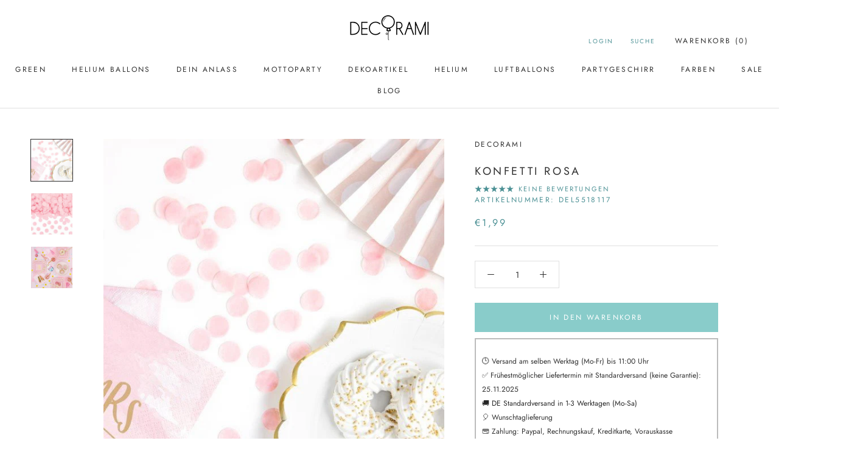

--- FILE ---
content_type: text/html; charset=UTF-8
request_url: https://geolocation-db.com/jsonp?callback=callback&_=1763973639200
body_size: 75
content:
callback({"country_code":"US","country_name":"United States","city":null,"postal":null,"latitude":37.751,"longitude":-97.822,"IPv4":"3.148.238.234","state":null})

--- FILE ---
content_type: text/javascript
request_url: https://decorami.de/cdn/shop/t/36/assets/custom.js?v=183944157590872491501657433508
body_size: -648
content:
//# sourceMappingURL=/cdn/shop/t/36/assets/custom.js.map?v=183944157590872491501657433508


--- FILE ---
content_type: text/javascript
request_url: https://widgets.trustedshops.com/js/X5F9C753AFB2856CF8EEFBF4B7AB7C67A.js
body_size: 1474
content:
((e,t)=>{const a={shopInfo:{tsId:"X5F9C753AFB2856CF8EEFBF4B7AB7C67A",name:"decorami.de",url:"decorami.de",language:"de",targetMarket:"DEU",ratingVariant:"WIDGET",eTrustedIds:{accountId:"acc-00d611b0-c5c1-4102-8885-d867e4431b21",channelId:"chl-af1cddad-847b-4dbc-915b-ba2853e6439b"},buyerProtection:{certificateType:"CLASSIC",certificateState:"PRODUCTION",mainProtectionCurrency:"EUR",classicProtectionAmount:100,maxProtectionDuration:30,plusProtectionAmount:2e4,basicProtectionAmount:100,firstCertified:"2017-08-01 00:00:00"},reviewSystem:{rating:{averageRating:4.33,averageRatingCount:54,overallRatingCount:1304,distribution:{oneStar:4,twoStars:2,threeStars:5,fourStars:4,fiveStars:39}},reviews:[{average:3,buyerStatement:"Ich habe einen Ballon bestellt, der pünktlich ankam, jedoch nicht in dem Design, welches ich passend für das Geburtstagskind herausgesucht hatte.",rawChangeDate:"2025-06-24T19:08:57.000Z",changeDate:"24.6.2025"},{average:5,buyerStatement:"Einfacher Bestellvorgang, gute Qualität zu vernünftigem Preis, sicher verpackter Versand. Rundum top!",rawChangeDate:"2025-05-15T08:59:55.000Z",changeDate:"15.5.2025"},{average:5,buyerStatement:"Hat alles wunderbar geklappt. Zwei tolle helium ballons kamen oünktlich an. Lg barbara",rawChangeDate:"2025-05-13T16:01:44.000Z",changeDate:"13.5.2025"}]},features:["MARS_QUESTIONNAIRE","MARS_PUBLIC_QUESTIONNAIRE","MARS_REVIEWS","MARS_EVENTS","DISABLE_REVIEWREQUEST_SENDING","SHOP_CONSUMER_MEMBERSHIP","GUARANTEE_RECOG_CLASSIC_INTEGRATION"],consentManagementType:"OFF",urls:{profileUrl:"https://www.trustedshops.de/bewertung/info_X5F9C753AFB2856CF8EEFBF4B7AB7C67A.html",profileUrlLegalSection:"https://www.trustedshops.de/bewertung/info_X5F9C753AFB2856CF8EEFBF4B7AB7C67A.html#legal-info",reviewLegalUrl:"https://help.etrusted.com/hc/de/articles/23970864566162"},contractStartDate:"2017-06-29 00:00:00",shopkeeper:{name:"DECORAMI GmbH",street:"Frankfurter Straße 233",country:"DE",city:"Neu-Isenburg",zip:"63263"},displayVariant:"full",variant:"full",twoLetterCountryCode:"DE"},"process.env":{STAGE:"prod"},externalConfig:{trustbadgeScriptUrl:"https://widgets.trustedshops.com/assets/trustbadge.js",cdnDomain:"widgets.trustedshops.com"},elementIdSuffix:"-98e3dadd90eb493088abdc5597a70810",buildTimestamp:"2025-11-24T05:21:02.057Z",buildStage:"prod"},r=a=>{const{trustbadgeScriptUrl:r}=a.externalConfig;let n=t.querySelector(`script[src="${r}"]`);n&&t.body.removeChild(n),n=t.createElement("script"),n.src=r,n.charset="utf-8",n.setAttribute("data-type","trustbadge-business-logic"),n.onerror=()=>{throw new Error(`The Trustbadge script could not be loaded from ${r}. Have you maybe selected an invalid TSID?`)},n.onload=()=>{e.trustbadge?.load(a)},t.body.appendChild(n)};"complete"===t.readyState?r(a):e.addEventListener("load",(()=>{r(a)}))})(window,document);

--- FILE ---
content_type: application/javascript; charset=UTF-8
request_url: https://bccc1eee-2ed8-4f11-8aac-72c1d6261764.widget.cluster.groovehq.com/api/loader
body_size: 81
content:
(function(window) {
  window.groove.scriptLoader.load('groove-iframe-shim-loader', 'https://bccc1eee-2ed8-4f11-8aac-72c1d6261764.widget.cluster.groovehq.com/api/shim/ee596098a4f74d9ca662dc772f2653b5')
})(window);

--- FILE ---
content_type: text/javascript; charset=utf-8
request_url: https://decorami.de/products/konfetti-rosa.js
body_size: 1064
content:
{"id":7542521168117,"title":"Konfetti Rosa","handle":"konfetti-rosa","description":"\u003cp\u003e\u003cb\u003eDu willst Deinen Tisch aufpeppen, aber weißt nicht wie?\u003c\/b\u003e\u003c\/p\u003e\n\u003cp\u003eKonfetti ist die richtige Lösung!\u003cbr\u003eAuf dem Tisch oder auf dem Boden, Konfetti sieht überall total schön aus!\u003cbr\u003e\u003cbr\u003eEs ist Zeit, Deine Gäste zu begeistern. Unser Konfetti in der Farbe rosa eignet sich perfekt als wunderschöne Dekoration. \u003cbr\u003e\u003cbr\u003e\u003cb\u003eKonfetti-Farbe:\u003c\/b\u003e Rosa\u003cbr\u003e\u003cb\u003eForm: \u003c\/b\u003eRund\u003cbr\u003e\u003cb\u003eGewicht:\u003c\/b\u003e 15 g \u003cbr\u003e\u003cbr\u003e\u003cb\u003eGut für die Umwelt, weil:\u003c\/b\u003e aus nachwachsenden Rohstoffe, recyclebar. \u003cbr\u003e\u003cb\u003eEntsorgungshinweis:\u003c\/b\u003e Bitte entsorge das Konfetti im Papiermüll.\u003cbr\u003e\u003c\/p\u003e","published_at":"2022-02-03T17:12:08+01:00","created_at":"2022-01-25T12:35:23+01:00","vendor":"DECORAMI","type":"","tags":["konfetti","rosa","rundes konfetti","SP-A015","tischdeko konfetti"],"price":199,"price_min":199,"price_max":199,"available":true,"price_varies":false,"compare_at_price":null,"compare_at_price_min":0,"compare_at_price_max":0,"compare_at_price_varies":false,"variants":[{"id":42332185592053,"title":"Default Title","option1":"Default Title","option2":null,"option3":null,"sku":"DEL5518117","requires_shipping":true,"taxable":true,"featured_image":null,"available":true,"name":"Konfetti Rosa","public_title":null,"options":["Default Title"],"price":199,"weight":20,"compare_at_price":null,"inventory_management":"shopify","barcode":"5902230788114","requires_selling_plan":false,"selling_plan_allocations":[]}],"images":["\/\/cdn.shopify.com\/s\/files\/1\/0607\/2297\/0869\/files\/konfetti-rosa-fur-deine-party-von-decoram-778226.jpg?v=1747161868","\/\/cdn.shopify.com\/s\/files\/1\/0607\/2297\/0869\/files\/konfetti-rosa-fur-deine-party-von-decoram-479841.jpg?v=1747161868","\/\/cdn.shopify.com\/s\/files\/1\/0607\/2297\/0869\/files\/konfetti-rosa-fur-deine-party-von-decoram-640877.jpg?v=1747161869"],"featured_image":"\/\/cdn.shopify.com\/s\/files\/1\/0607\/2297\/0869\/files\/konfetti-rosa-fur-deine-party-von-decoram-778226.jpg?v=1747161868","options":[{"name":"Title","position":1,"values":["Default Title"]}],"url":"\/products\/konfetti-rosa","media":[{"alt":null,"id":39056701817099,"position":1,"preview_image":{"aspect_ratio":1.0,"height":600,"width":600,"src":"https:\/\/cdn.shopify.com\/s\/files\/1\/0607\/2297\/0869\/files\/konfetti-rosa-fur-deine-party-von-decoram-778226.jpg?v=1747161868"},"aspect_ratio":1.0,"height":600,"media_type":"image","src":"https:\/\/cdn.shopify.com\/s\/files\/1\/0607\/2297\/0869\/files\/konfetti-rosa-fur-deine-party-von-decoram-778226.jpg?v=1747161868","width":600},{"alt":null,"id":39056702308619,"position":2,"preview_image":{"aspect_ratio":1.0,"height":604,"width":604,"src":"https:\/\/cdn.shopify.com\/s\/files\/1\/0607\/2297\/0869\/files\/konfetti-rosa-fur-deine-party-von-decoram-479841.jpg?v=1747161868"},"aspect_ratio":1.0,"height":604,"media_type":"image","src":"https:\/\/cdn.shopify.com\/s\/files\/1\/0607\/2297\/0869\/files\/konfetti-rosa-fur-deine-party-von-decoram-479841.jpg?v=1747161868","width":604},{"alt":null,"id":39056696934667,"position":3,"preview_image":{"aspect_ratio":1.0,"height":600,"width":600,"src":"https:\/\/cdn.shopify.com\/s\/files\/1\/0607\/2297\/0869\/files\/konfetti-rosa-fur-deine-party-von-decoram-640877.jpg?v=1747161869"},"aspect_ratio":1.0,"height":600,"media_type":"image","src":"https:\/\/cdn.shopify.com\/s\/files\/1\/0607\/2297\/0869\/files\/konfetti-rosa-fur-deine-party-von-decoram-640877.jpg?v=1747161869","width":600}],"requires_selling_plan":false,"selling_plan_groups":[]}

--- FILE ---
content_type: text/javascript; charset=utf-8
request_url: https://decorami.de/products/konfetti-rosa.js
body_size: 597
content:
{"id":7542521168117,"title":"Konfetti Rosa","handle":"konfetti-rosa","description":"\u003cp\u003e\u003cb\u003eDu willst Deinen Tisch aufpeppen, aber weißt nicht wie?\u003c\/b\u003e\u003c\/p\u003e\n\u003cp\u003eKonfetti ist die richtige Lösung!\u003cbr\u003eAuf dem Tisch oder auf dem Boden, Konfetti sieht überall total schön aus!\u003cbr\u003e\u003cbr\u003eEs ist Zeit, Deine Gäste zu begeistern. Unser Konfetti in der Farbe rosa eignet sich perfekt als wunderschöne Dekoration. \u003cbr\u003e\u003cbr\u003e\u003cb\u003eKonfetti-Farbe:\u003c\/b\u003e Rosa\u003cbr\u003e\u003cb\u003eForm: \u003c\/b\u003eRund\u003cbr\u003e\u003cb\u003eGewicht:\u003c\/b\u003e 15 g \u003cbr\u003e\u003cbr\u003e\u003cb\u003eGut für die Umwelt, weil:\u003c\/b\u003e aus nachwachsenden Rohstoffe, recyclebar. \u003cbr\u003e\u003cb\u003eEntsorgungshinweis:\u003c\/b\u003e Bitte entsorge das Konfetti im Papiermüll.\u003cbr\u003e\u003c\/p\u003e","published_at":"2022-02-03T17:12:08+01:00","created_at":"2022-01-25T12:35:23+01:00","vendor":"DECORAMI","type":"","tags":["konfetti","rosa","rundes konfetti","SP-A015","tischdeko konfetti"],"price":199,"price_min":199,"price_max":199,"available":true,"price_varies":false,"compare_at_price":null,"compare_at_price_min":0,"compare_at_price_max":0,"compare_at_price_varies":false,"variants":[{"id":42332185592053,"title":"Default Title","option1":"Default Title","option2":null,"option3":null,"sku":"DEL5518117","requires_shipping":true,"taxable":true,"featured_image":null,"available":true,"name":"Konfetti Rosa","public_title":null,"options":["Default Title"],"price":199,"weight":20,"compare_at_price":null,"inventory_management":"shopify","barcode":"5902230788114","requires_selling_plan":false,"selling_plan_allocations":[]}],"images":["\/\/cdn.shopify.com\/s\/files\/1\/0607\/2297\/0869\/files\/konfetti-rosa-fur-deine-party-von-decoram-778226.jpg?v=1747161868","\/\/cdn.shopify.com\/s\/files\/1\/0607\/2297\/0869\/files\/konfetti-rosa-fur-deine-party-von-decoram-479841.jpg?v=1747161868","\/\/cdn.shopify.com\/s\/files\/1\/0607\/2297\/0869\/files\/konfetti-rosa-fur-deine-party-von-decoram-640877.jpg?v=1747161869"],"featured_image":"\/\/cdn.shopify.com\/s\/files\/1\/0607\/2297\/0869\/files\/konfetti-rosa-fur-deine-party-von-decoram-778226.jpg?v=1747161868","options":[{"name":"Title","position":1,"values":["Default Title"]}],"url":"\/products\/konfetti-rosa","media":[{"alt":null,"id":39056701817099,"position":1,"preview_image":{"aspect_ratio":1.0,"height":600,"width":600,"src":"https:\/\/cdn.shopify.com\/s\/files\/1\/0607\/2297\/0869\/files\/konfetti-rosa-fur-deine-party-von-decoram-778226.jpg?v=1747161868"},"aspect_ratio":1.0,"height":600,"media_type":"image","src":"https:\/\/cdn.shopify.com\/s\/files\/1\/0607\/2297\/0869\/files\/konfetti-rosa-fur-deine-party-von-decoram-778226.jpg?v=1747161868","width":600},{"alt":null,"id":39056702308619,"position":2,"preview_image":{"aspect_ratio":1.0,"height":604,"width":604,"src":"https:\/\/cdn.shopify.com\/s\/files\/1\/0607\/2297\/0869\/files\/konfetti-rosa-fur-deine-party-von-decoram-479841.jpg?v=1747161868"},"aspect_ratio":1.0,"height":604,"media_type":"image","src":"https:\/\/cdn.shopify.com\/s\/files\/1\/0607\/2297\/0869\/files\/konfetti-rosa-fur-deine-party-von-decoram-479841.jpg?v=1747161868","width":604},{"alt":null,"id":39056696934667,"position":3,"preview_image":{"aspect_ratio":1.0,"height":600,"width":600,"src":"https:\/\/cdn.shopify.com\/s\/files\/1\/0607\/2297\/0869\/files\/konfetti-rosa-fur-deine-party-von-decoram-640877.jpg?v=1747161869"},"aspect_ratio":1.0,"height":600,"media_type":"image","src":"https:\/\/cdn.shopify.com\/s\/files\/1\/0607\/2297\/0869\/files\/konfetti-rosa-fur-deine-party-von-decoram-640877.jpg?v=1747161869","width":600}],"requires_selling_plan":false,"selling_plan_groups":[]}

--- FILE ---
content_type: text/javascript
request_url: https://cdn-sf.vitals.app/assets/js/m26.aaddaef518d0931a127f.chunk.bundle.js
body_size: 1426
content:
"use strict";(window.webpackChunkvitalsLibrary=window.webpackChunkvitalsLibrary||[]).push([[5800],{1797:(t,i,s)=>{s.d(i,{A:()=>a});var e=s(58578);var n=s.n(e)()(!1);n.push([t.id,".vtl-at-main-widget{float:none;clear:both;margin:10px 0;display:block;flex-basis:100%;font-size:14px !important}.vtl-at-main-widget .vtl-at-main-widget__input{float:none;vertical-align:middle;margin:0 5px 5px 0;display:inline-block}.vtl-at-main-widget__label{display:inline-block;float:none;margin-left:10px}.vtl-at-main-widget__alert{display:none;margin-left:20px;overflow:hidden;color:red}.vtl-at-main-widget__alert.vtl-animated{animation:vtl-at-keyframes__slide .5s}@keyframes vtl-at-keyframes__slide{0%{opacity:0}100%{opacity:1}}",""]);const a=n},39498:(t,i,s)=>{s.d(i,{K:()=>e});class e{K7(t){}O54(){this.O47()&&this.W65()}N16(){}O47(){return!0}P32(t){}W65(){this.I4();this.P33();this.R34();this.F56();this.K43()}I4(){}P33(){}R34(){}F56(){}K43(){}}},82162:(t,i,s)=>{s.r(i);s.d(i,{J49:()=>R});var e=s(21076);var n=s(31754);var a=s(39498);var r=s(46757);var l=s(57798);const o=(0,s(31951).jb)({R77:352},l.X.O32);var h=s(98076);var d=s(27182);var v=s(75541);var c=s(71683);var b=s(19661);var m=s(42085);var u=s(67204);var f=s(25172);var p=s.n(f);var _=s(17466);var g=s(24032);var w=s(1797);class y extends b.X{constructor(){super(...arguments);this.G16='vtl-animated';this.R56=!1;this.q48=!1;this.L16='btn--loading';this.D39=new MutationObserver((0,g.n)(100,()=>{this.V19()}))}W65(){this.R34();this.V19();this.y10();this.K43()}V19(){if(this.P84().length)return;const t=this.V45();const i=this.A57();if(!i.length)return;const s=i.parent('.cart__footer-wrapper > #main-cart-footer .cart__ctas');s.length?s.first().before(t):i.before(t);this.R56=!0;this.D40()||this.L17()}D40(){const t=this.P84();if(!t.is(':visible'))return!1;const i=t.find('.vtl-at-main-widget__text');if(!i.is(':visible'))return!1;if(parseInt(t.css('font-size'),10)<=0)return!1;return parseInt(i.css('font-size'),10)>0}L17(){this.P84().remove();v.aU.Q53(new v.fz(c.Rr));this.D39.disconnect()}A57(){const t=p()(m.n0);if(t.length&&t.is(':visible'))return t.last();const i=n.b.Y72.r69();return i.length?i.last():p()()}K43(){n.b.Y72.J54().on(h.SI,()=>{this.V19();this.y10()});n.b.Y72.S75().on('change','.vtl-at-main-widget__input',()=>this.A58());n.b.Y11.r64(d.o_.J49,d.Qx.U29,()=>{if(this.R56){this.A57().attr('disabled')||(this.q48=!0);if(!this.y11()){if(!this.D40()){v.aU.Q53(new v.fz(c.lB));return}if(!Array.from(this.R78().filter(':visible')).some(t=>n.b.Y72.m30(t))){v.aU.n41(new _.v('Checkbox is outside visible area',_.J.M28));return}(0,u.Z)(1).then(()=>this.R79());return!1}}})}R79(){const t=this.R80();t.show();t.removeClass(this.G16);const i=n.b.Y72.K2(this.P84())-30;n.b.X9.P7(i,400);(0,u.Z)(400).then(()=>t.addClass(this.G16))}A58(){if(this.y11()){this.R80().hide();this.q48&&this.q49()}}q49(){const t=this.A57();if(t.attr('disabled')){t.removeAttr('disabled');v.aU.Q53(new v.fz(c.BY,{msg:'Blocked checkout button was enabled.'}))}t.hasClass(this.L16)&&t.removeClass(this.L16)}R78(){return p()('.vtl-at-main-widget__input')}y11(){const t=this.R78();if(!t.length||!t.is(':visible')){v.aU.Q53(new v.fz(c.qZ));return!0}return t.is(':checked')}P84(){return p()('.vtl-at-main-widget')}R80(){return p()('.vtl-at-main-widget__alert')}V45(){return`\n            <div class="vtl-at-main-widget">\n                <label class="vtl-at-main-widget__label">\n                    <input class="vtl-at-main-widget__input" type="checkbox"/>\n                    <span class="vtl-at-main-widget__text">${this.W64.X61}</span>\n                </label>\n\n                <div class="vtl-at-main-widget__alert">\n                    ${this.W64.X62}\n                </div>\n            </div>\n        `}R34(){n.b.Y72.Q57(w.A.toString())}y10(){this.i39?clearTimeout(this.i39):this.D39.observe(document.body,{childList:!0,subtree:!0});this.i39=+setTimeout(()=>{this.D39.disconnect();delete this.i39},3e3)}}class R extends a.K{O47(){return n.b.Y71.O65()}W65(){const{R77:t}=o();const[i,s]=n.b.Y8.o3(l.X.O32);new y({X61:i(s.Y12).replace('##terms_link##',t),X62:i(s.O79)}).W65()}}(0,e.Cg)([r.o],R.prototype,"O47",null);(0,e.Cg)([r.o],R.prototype,"W65",null)}}]);